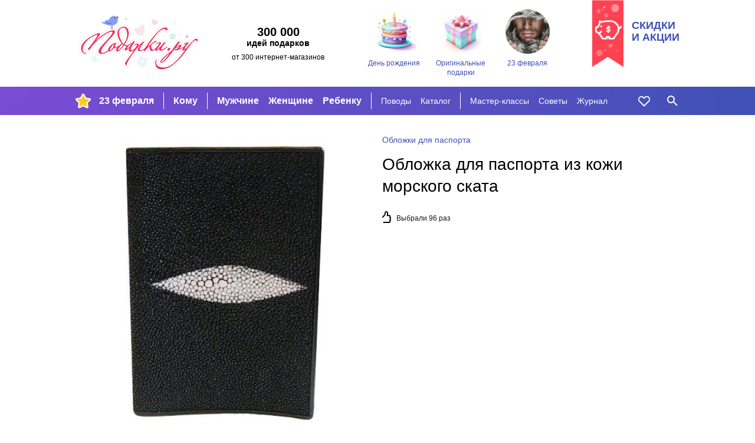

--- FILE ---
content_type: text/html; charset=utf-8
request_url: https://podarki.ru/kupit/Oblojka-dlya-pasporta-iz-koji-morskogo-skata-587480
body_size: 11148
content:
<!DOCTYPE html><html lang="ru" prefix="og: http://ogp.me/ns#"> <head><meta charset="utf-8"><meta http-equiv="x-ua-compatible" content="ie=edge"><meta name="viewport" content="width=device-width, initial-scale=1"><link rel="icon" href="/static/images/favicon-16.png" sizes="16x16" type="image/png"><link rel="Alternate" type="application/rss+xml" title="Статьи на Подарки.ру" href="http://podarki.ru/rss/articles.ashx"><meta name="description" content="Обложка для паспорта из кожи морского ската. Стоимость доставки заказа курьером в г. Москва и почтой по России. Интернет-магазины, где купить Обложка для паспорта из кожи морского ската."><meta name="keywords" content="Обложка, паспорта, кожи, морского, ската, подарок, цена, магазин, купить, доставка, заказ, price, gifts, shop, новогодний, новый год, день рождения"><meta name="robots" content="index, follow"><meta name="yandex-verification" content="20004b94ea5c5f07"><meta name="apple-mobile-web-app-capable" content="yes"><meta name="theme-color" content="#000"><meta name="msapplication-navbutton-color" content="#000"><meta name="apple-mobile-web-app-status-bar-style" content="#000"><meta property="fb:admins" content="1453752824"><meta property="fb:app_id" content="142434175781085"><link rel="yandex-tableau-widget" href="/static/manifest.json"><link rel="manifest" href="/manifest.json"><link rel="stylesheet" href="/static/dist/styles-main.css?rv=1.6.35-2022"><meta property="og:title" content="Обложка для паспорта из кожи морского ската"><meta property="og:type" content="product"><meta property="og:url" content="https://podarki.ru/kupit/Oblojka-dlya-pasporta-iz-koji-morskogo-skata-587480"><meta property="og:site_name" content="Подарки.ру"><meta property="og:description" content="Самый лучший strongподарокstrong это strongподарокstrong который есть только у Вас Например такая обложка для документов выполненная из натуральной кожи морского ската что гарантирует её уникальность"><meta property="og:image" content="http://content.podarki.ru/goods-images/a9e98d50-d8a3-4efa-827c-da8718c8fb9c.jpg"><link rel="canonical" href="https://podarki.ru/kupit/Oblojka-dlya-pasporta-iz-koji-morskogo-skata-587480"><title>Обложка для паспорта из кожи морского ската | купить в Подарки.ру</title><link rel="preconnect" href="https://www.google-analytics.com"><link rel="preconnect" href="https://mc.yandex.ru"><link rel="preconnect" href="http://www.googletagmanager.com"><link rel="preconnect" href="https://www.googletagmanager.com"><link rel="preconnect" href="https://fonts.gstatic.com" crossorigin><link as="font" rel="preload" type="font/woff2" crossorigin="anonymous" href="/static/fonts/roboto-v20-latin_cyrillic-regular.woff2"><link as="font" rel="preload" type="font/woff2" crossorigin="anonymous" href="/static/fonts/roboto-v20-latin_cyrillic-300.woff2"><link as="font" rel="preload" type="font/woff2" crossorigin="anonymous" href="/static/fonts/roboto-v20-latin_cyrillic-700.woff2"></head> <body> <header class="header"> <noscript><iframe src="//www.googletagmanager.com/ns.html?id=GTM-N6DZND" height="0" width="0" style="display:none;visibility:hidden"></iframe></noscript> <script>(function(w,d,s,l,i){w[l]=w[l]||[];w[l].push({'gtm.start':
new Date().getTime(),event:'gtm.js'});var f=d.getElementsByTagName(s)[0],
j=d.createElement(s),dl=l!='dataLayer'?'&l='+l:'';j.async=true;j.src=
'//www.googletagmanager.com/gtm.js?id='+i+dl;f.parentNode.insertBefore(j,f);
})(window,document,'script','dataLayer','GTM-N6DZND');</script> <div class="header-int w-wrapped"> <a class="main-logo" href="https://podarki.ru"> <img class="main-logo__img" src="/static/images/pdrk_logo_summer.png" alt="Навигатор в мире подарков — Подарки.ру"> </a> <div class="header-teaser"><div class="header-teaser__main">300 000</div> <div class="header-teaser__second">идей подарков</div> <div class="header-teaser__third">от 300 интернет-магазинов</div> </div> <div class="lugs lugs--header"> <a class="lug lug--header" href="/go/Подарки-на-день-рождения"> <div class="lug__picture lug__picture--header"> <img src="/static/images/placeholder.svg" data-src="/lug/picture/81648c3c-78a9-4de9-99b6-b5eb3066ead8.png" class="lug__img content lazyload img" alt="День рождения"> </div> <div class="lug__text lug__text--header">День рождения</div> </a> <a class="lug lug--header" href="/go/Оригинальные-подарки"> <div class="lug__picture lug__picture--header"> <img src="/static/images/placeholder.svg" data-src="/lug/picture/1932ff1a-021b-4e48-9add-915377626bd2.png" class="lug__img content lazyload img" alt="Оригинальные подарки"> </div> <div class="lug__text lug__text--header">Оригинальные подарки</div> </a> <a class="lug lug--header" href="/idei/Chto-podarit-na-23-fevralya-6083"> <div class="lug__picture lug__picture--header"> <img src="/static/images/placeholder.svg" data-src="/lug/picture/d988b791-d2f3-4448-be93-a942258c8b96.png" class="lug__img content lazyload img" alt="23 февраля"> </div> <div class="lug__text lug__text--header">23 февраля</div> </a> </div> <a class="header-eye-catcher" href="/go/Подарки-со-скидкой"> <div class="header-eye-catcher__text">Скидки<br>и акции</div> </a> </div> <nav class="navbar" data-test-id="navbar" data-fullwidth> <div class="navbar-widget navbar-widget--main w-wrapped" id="navbar-widget-main"> <div class="nav-button nav-button--hoverable nav-button--burger" id="button_burger" data-test-id="button-burger"> <div class="icon icon--burger"></div> </div> <a class="nav-logo" href="https://podarki.ru"> <img class="nav-logo__img" src="/static/images/logo-mob.svg" alt="Навигатор в мире подарков — Подарки.ру"> </a> <div class="menu-main"> <ul class="menu-main__group menu-main__group--lug" style="background-image: url(/menu_lug/picture/f57a5519-683e-4b62-b8ff-eb5369fa40c3.png);" data-test-id="menu-lugs"> <li class="menu-main__item" data-test-id="item"> <a href="https://podarki.ru/go/Подарки-на-23-Февраля" class="menu-main__link menu-main__link--active" target> 23 февраля </a> </li> </ul> <ul class="menu-main__group menu-main__group--major" data-test-id="menu-group-major"> <li class="menu-main__item" data-test-id="item"> <a href="/go/Что-подарить" class="menu-main__link menu-main__link--active" target="_self"> Кому </a> </li> </ul> <ul class="menu-main__group menu-main__group--major2" data-test-id="menu-group-major2"> <li class="menu-main__item" data-test-id="item"> <a href="/go/Подарки-мужчинам" class="menu-main__link menu-main__link--active" target="_self"> Мужчине </a> </li> <li class="menu-main__item" data-test-id="item"> <a href="/go/Подарки-женщинам" class="menu-main__link menu-main__link--active" target="_self"> Женщине </a> </li> <li class="menu-main__item" data-test-id="item"> <a href="/go/Подарки-для-детей" class="menu-main__link menu-main__link--active" target="_self"> Ребенку </a> </li> </ul> <ul class="menu-main__group menu-main__group--minor" data-test-id="menu-group-minor"> <li class="menu-main__item" data-test-id="item"> <a href="/go/Праздники" class="menu-main__link menu-main__link--active" target="_self"> Поводы </a> </li> <li class="menu-main__item" data-test-id="item"> <a href="/go/Каталог-подарков" class="menu-main__link menu-main__link--active" target="_self"> Каталог </a> </li> </ul> <ul class="menu-main__group menu-main__group--minor2" data-test-id="menu-group-minor2"> <li class="menu-main__item" data-test-id="item"> <a href="/go/Подарки-своими-руками" class="menu-main__link menu-main__link--active" target="_self"> Мастер-классы </a> </li> <li class="menu-main__item" data-test-id="item"> <a href="/go/Советы-статьи-и-рекомендации-что-подарить" class="menu-main__link menu-main__link--active" target="_self"> Советы </a> </li> <li class="menu-main__item" data-test-id="item"> <a href="https://podarki.ru/journal" class="menu-main__link menu-main__link--active" target="_blank" rel="noopener"> Журнал </a> </li> </ul> <ul class="menu-main__group menu-main__group--more" id="menu-more" data-test-id="menu-group-more"> <li class="menu-main__item" data-test-id="item"> <a href="javascript:" class="menu-main__link menu-main__link--active" data-test-id="button-show-more"> Ещё • • • </a> </li> </ul> </div> <div class="menu-second"> <ul class="menu-second__group menu-second__group--minor" data-test-id="menu-group-minor"> <li class="menu-second__item" data-test-id="item"> <a href="/go/Праздники" class="menu-second__link menu-second__link--active" target="_self"> Поводы </a> </li> <li class="menu-second__item" data-test-id="item"> <a href="/go/Каталог-подарков" class="menu-second__link menu-second__link--active" target="_self"> Каталог </a> </li> </ul> <ul class="menu-second__group menu-second__group--minor2" data-test-id="menu-group-minor2"> <li class="menu-second__item" data-test-id="item"> <a href="/go/Подарки-своими-руками" class="menu-second__link menu-second__link--active" target="_self"> Мастер-классы </a> </li> <li class="menu-second__item" data-test-id="item"> <a href="/go/Советы-статьи-и-рекомендации-что-подарить" class="menu-second__link menu-second__link--active" target="_self"> Советы </a> </li> <li class="menu-second__item" data-test-id="item"> <a href="https://podarki.ru/journal" class="menu-second__link menu-second__link--active" target="_blank" rel="noopener"> Журнал </a> </li> </ul> </div> <a href="/my/wishlist" rel="nofollow" class="nav-button nav-button--like nav-button--hoverable" data-test-id="button-like"> <div id="icon_like" class="icon icon--like"></div> </a> <div class="nav-button nav-button--hoverable nav-button--search-w" id="button_search" data-test-id="button-search"> <div class="icon icon--search-w"></div> </div> </div> <div class="navbar-widget navbar-widget--search w-wrapped" id="navbar-widget-search" data-test-id="search-widget"> <div class="search-container"> <div class="nav-button nav-button--search-b"> <div class="icon icon--search-b"></div> </div> <form class="search-form" onsubmit="return false;"> <input class="search-form__input" placeholder="Кому ищете подарок?" type="text" name="q" autofocus autocomplete="off" id="search_by_term" data-test-id="input" data-url="/internal-api/suggestor" data-destination="/searchresult?search="> </form> <div class="nav-button nav-button--close-b" id="button_close" data-test-id="button-close"> <div class="icon icon--close-b"></div> </div> </div> </div> </nav> <nav class="navbar-mobile" data-test-id="navbar-mobile"> <div class="navbar-mobile__close-holder"> <div class="nav-button nav-button--hoverable nav-button--close-w" id="button_main_close" data-test-id="button-burger-close"> <div class="icon icon--close-w"></div> </div> </div> <div class="menu-mobile"> <ul class="menu-mobile__group menu-mobile__group--major" data-test-id="menu-lugs"> <li class="menu-mobile__item" data-test-id="item"> <a href="https://podarki.ru/go/Подарки-на-23-Февраля" class="menu-mobile__link menu-mobile__link--active" target> 23 февраля </a> </li> </ul> <ul class="menu-mobile__group menu-mobile__group--major" data-test-id="menu-group-major"> <li class="menu-mobile__item" data-test-id="item"> <a href="/go/Что-подарить" class="menu-mobile__link menu-mobile__link--active" target="_self"> Кому </a> </li> </ul> <ul class="menu-mobile__group menu-mobile__group--major2" data-test-id="menu-group-major2"> <li class="menu-mobile__item" data-test-id="item"> <a href="/go/Подарки-мужчинам" class="menu-mobile__link menu-mobile__link--active" target="_self"> Мужчине </a> </li> <li class="menu-mobile__item" data-test-id="item"> <a href="/go/Подарки-женщинам" class="menu-mobile__link menu-mobile__link--active" target="_self"> Женщине </a> </li> <li class="menu-mobile__item" data-test-id="item"> <a href="/go/Подарки-для-детей" class="menu-mobile__link menu-mobile__link--active" target="_self"> Ребенку </a> </li> </ul> <ul class="menu-mobile__group menu-mobile__group--minor" data-test-id="menu-group-minor"> <li class="menu-mobile__item" data-test-id="item"> <a href="/go/Праздники" class="menu-mobile__link menu-mobile__link--active" target="_self"> Поводы </a> </li> <li class="menu-mobile__item" data-test-id="item"> <a href="/go/Каталог-подарков" class="menu-mobile__link menu-mobile__link--active" target="_self"> Каталог </a> </li> </ul> <ul class="menu-mobile__group menu-mobile__group--minor2" data-test-id="menu-group-minor2"> <li class="menu-mobile__item" data-test-id="item"> <a href="/go/Подарки-своими-руками" class="menu-mobile__link menu-mobile__link--active" target="_self"> Мастер-классы </a> </li> <li class="menu-mobile__item" data-test-id="item"> <a href="/go/Советы-статьи-и-рекомендации-что-подарить" class="menu-mobile__link menu-mobile__link--active" target="_self"> Советы </a> </li> <li class="menu-mobile__item" data-test-id="item"> <a href="https://podarki.ru/journal" class="menu-mobile__link menu-mobile__link--active" target="_blank" rel="noopener"> Журнал </a> </li> </ul> </div> <div class="lugs lugs--mob"> <a class="lug lug--mob" href="/go/Подарки-на-день-рождения"> <div class="lug__picture lug__picture--mob"> <img src="/static/images/placeholder.svg" data-src="/lug/picture/81648c3c-78a9-4de9-99b6-b5eb3066ead8.png" class="lug__img content lazyload img" alt="День рождения"> </div> <div class="lug__text lug__text--mob">День рождения</div> </a> <a class="lug lug--mob" href="/go/Оригинальные-подарки"> <div class="lug__picture lug__picture--mob"> <img src="/static/images/placeholder.svg" data-src="/lug/picture/1932ff1a-021b-4e48-9add-915377626bd2.png" class="lug__img content lazyload img" alt="Оригинальные подарки"> </div> <div class="lug__text lug__text--mob">Оригинальные подарки</div> </a> <a class="lug lug--mob" href="/idei/Chto-podarit-na-23-fevralya-6083"> <div class="lug__picture lug__picture--mob"> <img src="/static/images/placeholder.svg" data-src="/lug/picture/d988b791-d2f3-4448-be93-a942258c8b96.png" class="lug__img content lazyload img" alt="23 февраля"> </div> <div class="lug__text lug__text--mob">23 февраля</div> </a> </div> </nav> <div class="nav-bg-mob"></div> </header> <main class="main"> <div class="good w-wrapped"> <div class="good-main" data-test-id="good-details"> <div class="good-main__details good-main__details--info good-main__details--info-first hide-on-desktop"> <ul class="breadcrumbs good-main__group-leader hide-on-desktop" data-test-id="group-leader"> <li> <a class="breadcrumbs__link" href="/idei/oblojki-dlya-pasporta-1545" onclick="raise.fromGoodToGroup();"> <span>Обложки для паспорта</span> </a> </li> </ul> <h1 class="good-main__name text-content__title" data-test-id="name">Обложка для паспорта из кожи морского ската</h1> </div> <div class="good-main__details good-main__details--info"> <ul itemscope itemtype="http://schema.org/BreadcrumbList" style="display:none;"> <li itemprop="itemListElement" itemscope itemtype="http://schema.org/ListItem"> <a href="/idei/oblojki-dlya-pasporta-1545" itemprop="item"> <span itemprop="name">Обложки для паспорта</span> </a> <meta itemprop="position" content="0"> </li> </ul> <ul class="breadcrumbs good-main__group-leader hide-on-mob-and-pads" data-test-id="group-leader"> <li> <a class="breadcrumbs__link" href="/idei/oblojki-dlya-pasporta-1545" onclick="raise.fromGoodToGroup();"> <span>Обложки для паспорта</span> </a> </li> </ul> <h1 class="good-main__name hide-on-mob-and-pads text-content__title" data-test-id="name">Обложка для паспорта из кожи морского ската</h1> <div class="good-main__count-choosen" data-test-id="choosen-count"> Выбрали 96 раз </div> </div> <div class="good-main__details good-main__details--picture" data-test-id="image"> <img src="/static/images/placeholder.svg" data-src="//content.podarki.ru/goods-images/1de72d8e-85fb-43c6-b43c-b1c3aa30c490.jpg" class="good-main__img lazyload img" alt="Обложка для паспорта из кожи морского ската"> </div> </div> <div class="good-add"> <h2 class="good-add__title">Описание подарка</h2> <div class="good-add__content"> <div class="good-add__text" data-test-id="description"> Самый лучший <strong>подарок</strong> — это <strong>подарок</strong>, который есть только у Вас! Например, такая обложка для документов, выполненная из натуральной кожи морского ската, что гарантирует её уникальность. </div> </div> </div> <div class="good-add"> <h2 class="good-add__title">Назначение подарка</h2> <div class="good-add__content"> <div class="good-add__structured-text"> <strong class="strong"> Кому дарить: </strong> спортсмену </div> </div> </div> <div class="good-add" data-test-id="sellers-list"> <h2 class="good-add__title"> Где купить </h2> <div class="good-add__content good-add__content--sellers" data-metric-loaded="good-without-sellers"> <div class="good-add__nosellers-warning" data-test-id="no-sellers"> Сейчас этого подарка нет в наличии ни в одном из представленных на Подарки.ру магазинов. </div> <div class="good-add__nosellers-text"> Посмотрите <a class="good-add__nosellers-link" href="#similar_goods"> похожие</a> подарки ниже или воспользуйтесь поиском. </div> </div> </div> <noindex> <div class="good-add"> <div class="good-disclaimer"> <span class="good-disclaimer__text">Изображение <a class="good-disclaimer__link" href="https://about.podarki.ru/pravoobladatelyam" target="_blank" rel="noreferrer">предоставлено продавцом</a> данного товара.</span> <span class="good-disclaimer__text">Нажмите кнопку «Подробнее» для перехода на сайт продавца или напишите нам через <a class="good-disclaimer__link" href="https://about.podarki.ru/zapros-informacii-o-prodavce-tovara" target="_blank" rel="noreferrer">форму обратной связи</a>, чтобы узнать, кто продает этот подарок. Информация о товаре носит справочный характер. Для уточнения технических характеристик, условий доставки и других вопросов о товаре обращайтесь к продавцу.</span> </div> </div> </noindex> </div> <div class="goods-blocks-container filled-block"> <div class="goods-block w-wrapped" id="similar_goods" data-test-id="similar-goods"> <div class="block-title"> <h2 class="block-title__content"> <span class="block-title__text block-title--filled">88 похожих подарков | Обложки для паспорта</span> </h2> </div> <div class="goods-block__content" data-test-id="similar-goods"> <div class="goods-block__item good-card" data-good-id="fd44120a-c24c-49cb-9e9e-a8b9965cf0df" data-test-id="good-card"> <a class="good-card__link-product" href="/kupit/Imennaya-oblojka-dlya-pasporta-Glava-cemi-6233957" target="_self" rel="nofollow" data-test-id="link-to-good"> <div class="good-card__like icon icon--shadowed icon--like" data-number="6233957"> </div> <div class="good-card__picture" data-test-id="image-holder"> <img src="/static/images/placeholder.svg" data-src="//content.podarki.ru/goods-images/2be481a5-430f-4d94-8c16-5fe8e9f613fe.jpg" class="good-card__img content lazyload img" alt="Именная обложка для паспорта Глава cемьи"> </div> <div class="good-card__texts"> <div class="good-card__name" data-test-id="name">Имен­ная об­лож­ка для пас­пор­та «Гла­ва cемьи»</div> <div class="good-card__price" data-test-id="price"> 990 руб </div> </div> </a> </div> <div class="goods-block__item good-card" data-good-id="bca05ef5-9666-4b31-9500-3564c604240a" data-test-id="good-card"> <a class="good-card__link-product" href="/kupit/Imennaya-oblojka-dlya-pasporta-RUSSO-TURISTO-6037742" target="_self" rel="nofollow" data-test-id="link-to-good"> <div class="good-card__like icon icon--shadowed icon--like" data-number="6037742"> </div> <div class="good-card__picture" data-test-id="image-holder"> <img src="/static/images/placeholder.svg" data-src="//content.podarki.ru/goods-images/692b5cb2-2bf8-4b8a-bb51-b0cf8e2c59e1.jpg" class="good-card__img content lazyload img" alt="Именная обложка для паспорта RUSSO TURISTO"> </div> <div class="good-card__texts"> <div class="good-card__name" data-test-id="name">Имен­ная об­лож­ка для пас­пор­та RUSSO TURISTO</div> <div class="good-card__price" data-test-id="price"> 990 руб </div> </div> </a> </div> <div class="goods-block__item good-card" data-good-id="872ccc8e-d772-47c3-a834-c2cc5e096e16" data-test-id="good-card"> <a class="good-card__link-product" href="/kupit/Imennaya-oblojka-dlya-pasporta-Idealniy-mujchina-6037748" target="_self" rel="nofollow" data-test-id="link-to-good"> <div class="good-card__like icon icon--shadowed icon--like" data-number="6037748"> </div> <div class="good-card__picture" data-test-id="image-holder"> <img src="/static/images/placeholder.svg" data-src="//content.podarki.ru/goods-images/b34d066c-4263-4417-96ec-9b74637b14cd.jpg" class="good-card__img content lazyload img" alt="Именная обложка для паспорта Идеальный мужчина"> </div> <div class="good-card__texts"> <div class="good-card__name" data-test-id="name">Имен­ная об­лож­ка для пас­пор­та «Иде­аль­ный муж­чи­на»</div> <div class="good-card__price" data-test-id="price"> 990 руб </div> </div> </a> </div> <div class="goods-block__item good-card" data-good-id="7d204c39-27f5-4840-9ae0-c655f5c30101" data-test-id="good-card"> <a class="good-card__link-product" href="/kupit/Imennaya-oblojka-dlya-pasporta-Bogat-krasiv-6037746" target="_self" rel="nofollow" data-test-id="link-to-good"> <div class="good-card__like icon icon--shadowed icon--like" data-number="6037746"> </div> <div class="good-card__picture" data-test-id="image-holder"> <img src="/static/images/placeholder.svg" data-src="//content.podarki.ru/goods-images/1d769a84-aa76-4f84-8513-08b73f42b18e.jpg" class="good-card__img content lazyload img" alt="Именная обложка для паспорта Богат, красив"> </div> <div class="good-card__texts"> <div class="good-card__name" data-test-id="name">Имен­ная об­лож­ка для пас­пор­та «Богат, кра­сив»</div> <div class="good-card__price" data-test-id="price"> 990 руб </div> </div> </a> </div> <div class="goods-block__item good-card" data-good-id="ae4e8f39-223b-403d-bbbb-eb813719fcd0" data-test-id="good-card"> <a class="good-card__link-product" href="/kupit/Imennaya-oblojka-dlya-pasporta-Vsegda-gotov-6037740" target="_self" rel="nofollow" data-test-id="link-to-good"> <div class="good-card__like icon icon--shadowed icon--like" data-number="6037740"> </div> <div class="good-card__picture" data-test-id="image-holder"> <img src="/static/images/placeholder.svg" data-src="//content.podarki.ru/goods-images/42522f19-e913-41c8-b833-85eb12342276.jpg" class="good-card__img content lazyload img" alt="Именная обложка для паспорта Всегда готов"> </div> <div class="good-card__texts"> <div class="good-card__name" data-test-id="name">Имен­ная об­лож­ка для пас­пор­та «Всег­да го­тов»</div> <div class="good-card__price" data-test-id="price"> 990 руб </div> </div> </a> </div> <div class="goods-block__item good-card" data-good-id="72646621-e0ad-4f8f-8bb2-dd3c1ef6784a" data-test-id="good-card"> <a class="good-card__link-product" href="/kupit/Oblojka-dlya-pasporta-Ne-vlezay-6037750" target="_self" rel="nofollow" data-test-id="link-to-good"> <div class="good-card__like icon icon--shadowed icon--like" data-number="6037750"> </div> <div class="good-card__picture" data-test-id="image-holder"> <img src="/static/images/placeholder.svg" data-src="//content.podarki.ru/goods-images/b68b60d3-be35-4f9e-a2f6-b22938999ea8.jpg" class="good-card__img content lazyload img" alt="Обложка для паспорта Не влезай"> </div> <div class="good-card__texts"> <div class="good-card__name" data-test-id="name">Облож­ка для пас­пор­та «Не вле­зай»</div> <div class="good-card__price" data-test-id="price"> 990 руб </div> </div> </a> </div> <div class="goods-block__item good-card" data-good-id="13bbdc3d-8c3c-42d5-889b-801f57926782" data-test-id="good-card"> <a class="good-card__link-product" href="/kupit/Oblojka-dlya-pasporta-Sterva-6037745" target="_self" rel="nofollow" data-test-id="link-to-good"> <div class="good-card__like icon icon--shadowed icon--like" data-number="6037745"> </div> <div class="good-card__picture" data-test-id="image-holder"> <img src="/static/images/placeholder.svg" data-src="//content.podarki.ru/goods-images/a32938ef-a564-4d69-bd69-e68f887e812a.jpg" class="good-card__img content lazyload img" alt="Обложка для паспорта Стерва"> </div> <div class="good-card__texts"> <div class="good-card__name" data-test-id="name">Облож­ка для пас­пор­та «Стер­ва»</div> <div class="good-card__price" data-test-id="price"> 990 руб </div> </div> </a> </div> <div class="goods-block__item good-card" data-good-id="6a0edcec-9f33-413c-8c36-63a99907a695" data-test-id="good-card"> <a class="good-card__link-product" href="/kupit/Oblojka-dlya-pasporta-A-ya-boginya-6037743" target="_self" rel="nofollow" data-test-id="link-to-good"> <div class="good-card__like icon icon--shadowed icon--like" data-number="6037743"> </div> <div class="good-card__picture" data-test-id="image-holder"> <img src="/static/images/placeholder.svg" data-src="//content.podarki.ru/goods-images/eb9da9f9-badd-4578-8424-bd1645875f95.jpg" class="good-card__img content lazyload img" alt="Обложка для паспорта А я богиня"> </div> <div class="good-card__texts"> <div class="good-card__name" data-test-id="name">Облож­ка для пас­пор­та «А я бо­ги­ня»</div> <div class="good-card__price" data-test-id="price"> 990 руб </div> </div> </a> </div> <div class="goods-block__item good-card" data-good-id="be1ec045-d5e5-45fe-ba22-37a8ede78aab" data-test-id="good-card"> <a class="good-card__link-product" href="/kupit/Imennaya-oblojka-dlya-pasporta-Tsar-6037749" target="_self" rel="nofollow" data-test-id="link-to-good"> <div class="good-card__like icon icon--shadowed icon--like" data-number="6037749"> </div> <div class="good-card__picture" data-test-id="image-holder"> <img src="/static/images/placeholder.svg" data-src="//content.podarki.ru/goods-images/5c0aac16-96b3-4d3f-b684-ff3bf78c638b.jpg" class="good-card__img content lazyload img" alt="Именная обложка для паспорта Царь"> </div> <div class="good-card__texts"> <div class="good-card__name" data-test-id="name">Имен­ная об­лож­ка для пас­пор­та «Царь»</div> <div class="good-card__price" data-test-id="price"> 990 руб </div> </div> </a> </div> <div class="goods-block__item good-card" data-good-id="b819c29d-3fd2-4f2c-aad6-1c4036de5362" data-test-id="good-card"> <a class="good-card__link-product" href="/kupit/Imennaya-oblojka-dlya-pasporta-From-Russia-6037747" target="_self" rel="nofollow" data-test-id="link-to-good"> <div class="good-card__like icon icon--shadowed icon--like" data-number="6037747"> </div> <div class="good-card__picture" data-test-id="image-holder"> <img src="/static/images/placeholder.svg" data-src="//content.podarki.ru/goods-images/4ff94ec6-9346-46be-b104-6deff759ff71.jpg" class="good-card__img content lazyload img" alt="Именная обложка для паспорта From Russia"> </div> <div class="good-card__texts"> <div class="good-card__name" data-test-id="name">Имен­ная об­лож­ка для пас­пор­та From Rus­sia</div> <div class="good-card__price" data-test-id="price"> 990 руб </div> </div> </a> </div> <div class="goods-block__item good-card" data-good-id="e5809576-4e1b-4e7d-82f3-40704e3be0c5" data-test-id="good-card"> <a class="good-card__link-product" href="/kupit/Oblojka-dlya-avtodokumentov-s-pasportom-s-vashim-dizaynom-6699320" target="_self" rel="nofollow" data-test-id="link-to-good"> <div class="good-card__like icon icon--shadowed icon--like" data-number="6699320"> </div> <div class="good-card__picture" data-test-id="image-holder"> <img src="/static/images/placeholder.svg" data-src="//content.podarki.ru/goods-images/fa1da134-9d02-4913-ac0c-4e345ee21c37.jpg" class="good-card__img content lazyload img" alt="Обложка для автодокументов с паспортом с вашим дизайном"> </div> <div class="good-card__texts"> <div class="good-card__name" data-test-id="name">Облож­ка для ав­то­до­ку­мен­тов с пас­пор­том с ва­шим ди­зай­ном</div> <div class="good-card__price" data-test-id="price"> 1390 руб </div> </div> </a> </div> <div class="goods-block__item good-card" data-good-id="76b79486-ca94-47bc-93e4-c25dec32110c" data-test-id="good-card"> <a class="good-card__link-product" href="/kupit/Oblojka-dlya-pasporta-Serdtse-iz-slov-BABUShKE-6085131" target="_self" rel="nofollow" data-test-id="link-to-good"> <div class="good-card__like icon icon--shadowed icon--like" data-number="6085131"> </div> <div class="good-card__picture" data-test-id="image-holder"> <img src="/static/images/placeholder.svg" data-src="//content.podarki.ru/goods-images/5baf5c3d-a7c3-4134-9359-efb18f8c67b6.jpg" class="good-card__img content lazyload img" alt="Обложка для паспорта «Сердце из слов БАБУШКЕ»"> </div> <div class="good-card__texts"> <div class="good-card__name" data-test-id="name">Облож­ка для пас­пор­та «Сер­дце из слов БАБУШКЕ»</div> <div class="good-card__price" data-test-id="price"> 990 руб </div> </div> </a> </div> <div class="goods-block__item good-card" data-good-id="3de9a4cd-c415-4be9-93c7-0a55a84ec1f8" data-test-id="good-card"> <a class="good-card__link-product" href="/kupit/Oblojka-dlya-pasporta-Serdtse-iz-slov-PAPE-chernaya-6088123" target="_self" rel="nofollow" data-test-id="link-to-good"> <div class="good-card__like icon icon--shadowed icon--like" data-number="6088123"> </div> <div class="good-card__picture" data-test-id="image-holder"> <img src="/static/images/placeholder.svg" data-src="//content.podarki.ru/goods-images/2f29829e-0806-40b4-8b32-7b2ead6de22c.jpg" class="good-card__img content lazyload img" alt="Обложка для паспорта «Сердце из слов ПАПЕ» черная"> </div> <div class="good-card__texts"> <div class="good-card__name" data-test-id="name">Облож­ка для пас­пор­та «Сер­дце из слов ПАПЕ» чер­ная</div> <div class="good-card__price" data-test-id="price"> 990 руб </div> </div> </a> </div> <div class="goods-block__item good-card" data-good-id="82e45f79-89ff-429a-a38b-b814b09f4691" data-test-id="good-card"> <a class="good-card__link-product" href="/kupit/Oblojka-dlya-pasporta-Alaska-sinyaya-6693059" target="_self" rel="nofollow" data-test-id="link-to-good"> <div class="good-card__like icon icon--shadowed icon--like" data-number="6693059"> </div> <div class="good-card__picture" data-test-id="image-holder"> <img src="/static/images/placeholder.svg" data-src="//content.podarki.ru/goods-images/6d4855c2-740d-41b5-af0b-627e99a39b63.jpg" class="good-card__img content lazyload img" alt="Обложка для паспорта Alaska, синяя"> </div> <div class="good-card__texts"> <div class="good-card__name" data-test-id="name">Облож­ка для пас­пор­та Alas­ka, си­няя</div> <div class="good-card__price" data-test-id="price"> 1440 руб </div> </div> </a> </div> <div class="goods-block__item good-card" data-good-id="6a580fd7-4f6c-4242-b487-b9aa39384b4f" data-test-id="good-card"> <a class="good-card__link-product" href="/kupit/Oblojka-na-pasport-iz-koji-krokodila-6498138" target="_self" rel="nofollow" data-test-id="link-to-good"> <div class="good-card__like icon icon--shadowed icon--like" data-number="6498138"> </div> <div class="good-card__picture" data-test-id="image-holder"> <img src="/static/images/placeholder.svg" data-src="//content.podarki.ru/goods-images/55bc06e1-bfe6-4200-9055-82e23f1dee80.jpg" class="good-card__img content lazyload img" alt="Обложка на паспорт из кожи крокодила"> </div> <div class="good-card__texts"> <div class="good-card__name" data-test-id="name">Облож­ка на пас­порт из ко­жи кро­ко­ди­ла</div> <div class="good-card__price" data-test-id="price"> 11 400 руб </div> </div> </a> </div> <div class="goods-block__item good-card" data-good-id="1e383a3a-33a0-4bf2-abe8-89c5619c92d5" data-test-id="good-card"> <a class="good-card__link-product" href="/kupit/Oblojka-na-pasport-iz-koji-krokodila-6505257" target="_self" rel="nofollow" data-test-id="link-to-good"> <div class="good-card__like icon icon--shadowed icon--like" data-number="6505257"> </div> <div class="good-card__picture" data-test-id="image-holder"> <img src="/static/images/placeholder.svg" data-src="//content.podarki.ru/goods-images/489b2ace-c930-4aff-9149-a16ec1b31508.jpg" class="good-card__img content lazyload img" alt="Обложка на паспорт из кожи крокодила"> </div> <div class="good-card__texts"> <div class="good-card__name" data-test-id="name">Облож­ка на пас­порт из ко­жи кро­ко­ди­ла</div> <div class="good-card__price" data-test-id="price"> 9000 руб </div> </div> </a> </div> <div class="goods-block__item good-card" data-good-id="420334ef-e2c0-4864-9c29-4c927b0210f7" data-test-id="good-card"> <a class="good-card__link-product" href="/kupit/Oblojka-dlya-pasporta-813914" target="_self" rel="nofollow" data-test-id="link-to-good"> <div class="good-card__like icon icon--shadowed icon--like" data-number="813914"> </div> <div class="good-card__picture" data-test-id="image-holder"> <img src="/static/images/placeholder.svg" data-src="//content.podarki.ru/goods-images/fbf1b2de-7d0d-4569-b596-0e577a36898a.jpg" class="good-card__img content lazyload img" alt="Обложка для паспорта"> </div> <div class="good-card__texts"> <div class="good-card__name" data-test-id="name">Облож­ка для пас­пор­та</div> <div class="good-card__price" data-test-id="price"> 8880 руб </div> </div> </a> </div> <div class="goods-block__item good-card" data-good-id="21179be6-4011-47e4-a3c7-304863b6bfaa" data-test-id="good-card"> <a class="good-card__link-product" href="/kupit/Oblojka-dlya-pasporta-iz-koji-krokodila-6495762" target="_self" rel="nofollow" data-test-id="link-to-good"> <div class="good-card__like icon icon--shadowed icon--like" data-number="6495762"> </div> <div class="good-card__picture" data-test-id="image-holder"> <img src="/static/images/placeholder.svg" data-src="//content.podarki.ru/goods-images/905bbb59-fd02-4824-ac08-b0c183bc4bf4.jpg" class="good-card__img content lazyload img" alt="Обложка для паспорта из кожи крокодила"> </div> <div class="good-card__texts"> <div class="good-card__name" data-test-id="name">Облож­ка для пас­пор­та из ко­жи кро­ко­ди­ла</div> <div class="good-card__price" data-test-id="price"> 9600 руб </div> </div> </a> </div> <div class="goods-block__item good-card" data-good-id="c9201d91-56a0-44cd-9ce6-e0e3bc4bd975" data-test-id="good-card"> <a class="good-card__link-product" href="/kupit/Oblojka-dlya-pasporta-Dorset-seraya-6693065" target="_self" rel="nofollow" data-test-id="link-to-good"> <div class="good-card__like icon icon--shadowed icon--like" data-number="6693065"> </div> <div class="good-card__picture" data-test-id="image-holder"> <img src="/static/images/placeholder.svg" data-src="//content.podarki.ru/goods-images/4de96db0-69f9-46df-a08e-85686d6b8147.jpg" class="good-card__img content lazyload img" alt="Обложка для паспорта Dorset, серая"> </div> <div class="good-card__texts"> <div class="good-card__name" data-test-id="name">Облож­ка для пас­пор­та Dor­set, се­рая</div> <div class="good-card__price" data-test-id="price"> 390 руб </div> </div> </a> </div> <div class="goods-block__item good-card" data-good-id="489aef35-8ec0-491b-842a-0716036d9a6a" data-test-id="good-card"> <a class="good-card__link-product" href="/kupit/Oblojka-pod-pasport-iz-koji-krokodila-6495760" target="_self" rel="nofollow" data-test-id="link-to-good"> <div class="good-card__like icon icon--shadowed icon--like" data-number="6495760"> </div> <div class="good-card__picture" data-test-id="image-holder"> <img src="/static/images/placeholder.svg" data-src="//content.podarki.ru/goods-images/3b0727d7-4449-46e6-8af2-ad65bfd7b464.jpg" class="good-card__img content lazyload img" alt="Обложка под паспорт из кожи крокодила"> </div> <div class="good-card__texts"> <div class="good-card__name" data-test-id="name">Облож­ка под пас­порт из ко­жи кро­ко­ди­ла</div> <div class="good-card__price" data-test-id="price"> 9600 руб </div> </div> </a> </div> <div class="goods-block__item good-card" data-good-id="10f17355-d11d-4744-81bc-f69498b483cf" data-test-id="good-card"> <a class="good-card__link-product" href="/kupit/Oblojka-dlya-pasporta-Hishchnik-6592540" target="_self" rel="nofollow" data-test-id="link-to-good"> <div class="good-card__like icon icon--shadowed icon--like" data-number="6592540"> </div> <div class="good-card__picture" data-test-id="image-holder"> <img src="/static/images/placeholder.svg" data-src="//content.podarki.ru/goods-images/a235f360-4b8e-45ea-bd1f-b4c85c6440a6.jpg" class="good-card__img content lazyload img" alt="Обложка для паспорта Хищник"> </div> <div class="good-card__texts"> <div class="good-card__name" data-test-id="name">Облож­ка для пас­пор­та «Хищ­ник»</div> <div class="good-card__price" data-test-id="price"> 690 руб </div> </div> </a> </div> <div class="goods-block__item good-card" data-good-id="cf6bb301-43f5-443c-b17a-5049e83b3b8a" data-test-id="good-card"> <a class="good-card__link-product" href="/kupit/Oblojka-iz-tolstoy-krokodilovoy-koji-6373860" target="_self" rel="nofollow" data-test-id="link-to-good"> <div class="good-card__like icon icon--shadowed icon--like" data-number="6373860"> </div> <div class="good-card__picture" data-test-id="image-holder"> <img src="/static/images/placeholder.svg" data-src="//content.podarki.ru/goods-images/136eb2f4-a2ca-4e6e-918b-26f64987bf1f.jpg" class="good-card__img content lazyload img" alt="Обложка из толстой крокодиловой кожи"> </div> <div class="good-card__texts"> <div class="good-card__name" data-test-id="name">Облож­ка из тол­стой кро­ко­ди­ло­вой ко­жи</div> <div class="good-card__price" data-test-id="price"> 13 440 руб </div> </div> </a> </div> <div class="goods-block__item good-card" data-good-id="7bf04502-eec7-45a1-8596-8f2fbd7a8ecd" data-test-id="good-card"> <a class="good-card__link-product" href="/kupit/Oblojka-dlya-pasporta-iz-koji-skata-1736348" target="_self" rel="nofollow" data-test-id="link-to-good"> <div class="good-card__like icon icon--shadowed icon--like" data-number="1736348"> </div> <div class="good-card__picture" data-test-id="image-holder"> <img src="/static/images/placeholder.svg" data-src="//content.podarki.ru/goods-images/88b789bd-e6ba-4bac-9e62-513325e269d2.jpg" class="good-card__img content lazyload img" alt="Обложка для паспорта из кожи ската"> </div> <div class="good-card__texts"> <div class="good-card__name" data-test-id="name">Облож­ка для пас­пор­та из ко­жи ска­та</div> <div class="good-card__price" data-test-id="price"> 7780 руб </div> </div> </a> </div> <div class="goods-block__item good-card" data-good-id="b2bd9bc4-6ecb-4e60-a338-4adad08ee6a7" data-test-id="good-card"> <a class="good-card__link-product" href="/kupit/Oblojka-dlya-pasporta-dvoynaya-iz-skata-842252" target="_self" rel="nofollow" data-test-id="link-to-good"> <div class="good-card__like icon icon--shadowed icon--like" data-number="842252"> </div> <div class="good-card__picture" data-test-id="image-holder"> <img src="/static/images/placeholder.svg" data-src="//content.podarki.ru/goods-images/d8e533c6-da19-4d94-8064-eb040b046359.jpg" class="good-card__img content lazyload img" alt="Обложка для паспорта двойная, из ската"> </div> <div class="good-card__texts"> <div class="good-card__name" data-test-id="name">Облож­ка для пас­пор­та двой­ная, из ска­та</div> <div class="good-card__price" data-test-id="price"> 6990 руб </div> </div> </a> </div> <div class="goods-block__item good-card" data-good-id="ebb8fc47-7b44-4d37-ba6b-1cc5ced26c8e" data-test-id="good-card"> <a class="good-card__link-product" href="/kupit/Imennaya-oblojka-dlya-pasporta-Red-Pasport-Korolevy-naturalnaya-koja-6705193" target="_self" rel="nofollow" data-test-id="link-to-good"> <div class="good-card__like icon icon--shadowed icon--like" data-number="6705193"> </div> <div class="good-card__picture" data-test-id="image-holder"> <img src="/static/images/placeholder.svg" data-src="//content.podarki.ru/goods-images/e70cb101-0f9d-46ff-b942-070bbf5da9ca.jpg" class="good-card__img content lazyload img" alt="Именная обложка для паспорта Red Паспорт Королевы натуральная кожа"> </div> <div class="good-card__texts"> <div class="good-card__name" data-test-id="name">Имен­ная об­лож­ка для пас­пор­та Red «Пас­порт Коро­ле­вы» на­ту­раль­ная ко­жа</div> <div class="good-card__price" data-test-id="price"> 990 руб </div> </div> </a> </div> <div class="goods-block__item good-card" data-good-id="57adb055-45c7-4161-9be2-6d37bab33053" data-test-id="good-card"> <a class="good-card__link-product" href="/kupit/Imennaya-oblojka-dlya-avtodokumentov-s-pasportom-6699321" target="_self" rel="nofollow" data-test-id="link-to-good"> <div class="good-card__like icon icon--shadowed icon--like" data-number="6699321"> </div> <div class="good-card__picture" data-test-id="image-holder"> <img src="/static/images/placeholder.svg" data-src="//content.podarki.ru/goods-images/6e93de63-f3d4-42bf-9902-2031128a8f98.jpg" class="good-card__img content lazyload img" alt="Именная обложка для автодокументов с паспортом"> </div> <div class="good-card__texts"> <div class="good-card__name" data-test-id="name">Имен­ная об­лож­ка для ав­то­до­ку­мен­тов с пас­пор­том</div> <div class="good-card__price" data-test-id="price"> 1390 руб </div> </div> </a> </div> <div class="goods-block__item good-card" data-good-id="71f60306-991f-479d-b6a6-0d116672e417" data-test-id="good-card"> <a class="good-card__link-product" href="/kupit/Imennaya-oblojka-dlya-pasporta-Pasport-korolevy-6699319" target="_self" rel="nofollow" data-test-id="link-to-good"> <div class="good-card__like icon icon--shadowed icon--like" data-number="6699319"> </div> <div class="good-card__picture" data-test-id="image-holder"> <img src="/static/images/placeholder.svg" data-src="//content.podarki.ru/goods-images/ceb78511-bc49-4c42-ad91-efc2672342ad.jpg" class="good-card__img content lazyload img" alt="Именная обложка для паспорта Паспорт королевы"> </div> <div class="good-card__texts"> <div class="good-card__name" data-test-id="name">Имен­ная об­лож­ка для пас­пор­та «Пас­порт ко­ро­ле­вы»</div> <div class="good-card__price" data-test-id="price"> 690 руб </div> </div> </a> </div> <div class="goods-block__item good-card" data-good-id="a4a5ded6-94bd-4945-8a1e-4876ac852c54" data-test-id="good-card"> <a class="good-card__link-product" href="/kupit/Oblojka-dlya-pasporta-Ty-samiy-chernaya-6098916" target="_self" rel="nofollow" data-test-id="link-to-good"> <div class="good-card__like icon icon--shadowed icon--like" data-number="6098916"> </div> <div class="good-card__picture" data-test-id="image-holder"> <img src="/static/images/placeholder.svg" data-src="//content.podarki.ru/goods-images/437140ea-fcef-40c8-9834-12ac7accb0ca.jpg" class="good-card__img content lazyload img" alt="Обложка для паспорта «Ты самый» черная"> </div> <div class="good-card__texts"> <div class="good-card__name" data-test-id="name">Облож­ка для пас­пор­та «Ты са­мый» чер­ная</div> <div class="good-card__price" data-test-id="price"> 990 руб </div> </div> </a> </div> <div class="goods-block__item good-card" data-good-id="82143d7e-7ba3-47c8-9788-6cecb0dca4a6" data-test-id="good-card"> <a class="good-card__link-product" href="/kupit/Oblojka-dlya-pasporta-iz-koji-skata-1952635" target="_self" rel="nofollow" data-test-id="link-to-good"> <div class="good-card__like icon icon--shadowed icon--like" data-number="1952635"> </div> <div class="good-card__picture" data-test-id="image-holder"> <img src="/static/images/placeholder.svg" data-src="//content.podarki.ru/goods-images/bf200c3b-617d-4c50-ba8e-6cec285a1ea6.jpg" class="good-card__img content lazyload img" alt="Обложка для паспорта из кожи ската"> </div> <div class="good-card__texts"> <div class="good-card__name" data-test-id="name">Облож­ка для пас­пор­та из ко­жи ска­та</div> <div class="good-card__price" data-test-id="price"> 7440 руб </div> </div> </a> </div> <div class="goods-block__item good-card" data-good-id="c6140d21-95e8-4cc3-a177-883d497150de" data-test-id="good-card"> <a class="good-card__link-product" href="/kupit/Oblojka-na-pasport-iz-skata-s-karmashkami-5085502" target="_self" rel="nofollow" data-test-id="link-to-good"> <div class="good-card__like icon icon--shadowed icon--like" data-number="5085502"> </div> <div class="good-card__picture" data-test-id="image-holder"> <img src="/static/images/placeholder.svg" data-src="//content.podarki.ru/goods-images/8ead902b-0fa8-4d0c-8529-bf8aa89af350.jpg" class="good-card__img content lazyload img" alt="Обложка на паспорт из ската с кармашками"> </div> <div class="good-card__texts"> <div class="good-card__name" data-test-id="name">Облож­ка на пас­порт из ска­та с кар­маш­ка­ми</div> <div class="good-card__price" data-test-id="price"> 6990 руб </div> </div> </a> </div> <div class="goods-block__item good-card" data-good-id="e430f343-5c5f-4009-ad80-7db73390e7b7" data-test-id="good-card"> <a class="good-card__link-product" href="/kupit/Oblojka-dlya-pasporta-Devon-seraya-6693068" target="_self" rel="nofollow" data-test-id="link-to-good"> <div class="good-card__like icon icon--shadowed icon--like" data-number="6693068"> </div> <div class="good-card__picture" data-test-id="image-holder"> <img src="/static/images/placeholder.svg" data-src="//content.podarki.ru/goods-images/c6335006-af1d-4e01-9c35-3b3bfe4e07cb.jpg" class="good-card__img content lazyload img" alt="Обложка для паспорта Devon, серая"> </div> <div class="good-card__texts"> <div class="good-card__name" data-test-id="name">Облож­ка для пас­пор­та Devon, се­рая</div> <div class="good-card__price" data-test-id="price"> 490 руб </div> </div> </a> </div> <div class="goods-block__item good-card" data-good-id="77eb5f18-07cf-407f-acb9-f98ce9966a64" data-test-id="good-card"> <a class="good-card__link-product" href="/kupit/Oblojka-na-pasport-iz-zelenogo-krokodila-6420629" target="_self" rel="nofollow" data-test-id="link-to-good"> <div class="good-card__like icon icon--shadowed icon--like" data-number="6420629"> </div> <div class="good-card__picture" data-test-id="image-holder"> <img src="/static/images/placeholder.svg" data-src="//content.podarki.ru/goods-images/4062ff39-66f3-4fbb-9f65-9eaf8a36183c.jpg" class="good-card__img content lazyload img" alt="Обложка на паспорт из зеленого крокодила"> </div> <div class="good-card__texts"> <div class="good-card__name" data-test-id="name">Облож­ка на пас­порт из зе­ле­но­го кро­ко­ди­ла</div> <div class="good-card__price" data-test-id="price"> 9800 руб </div> </div> </a> </div> <div class="goods-block__item good-card" data-good-id="42c32370-a3aa-4737-8b9f-67688b35360c" data-test-id="good-card"> <a class="good-card__link-product" href="/kupit/Oblojka-dlya-pasporta-Alaska-seraya-6693061" target="_self" rel="nofollow" data-test-id="link-to-good"> <div class="good-card__like icon icon--shadowed icon--like" data-number="6693061"> </div> <div class="good-card__picture" data-test-id="image-holder"> <img src="/static/images/placeholder.svg" data-src="//content.podarki.ru/goods-images/1a64794a-4e97-4871-a3e1-6959c7e9b6ff.jpg" class="good-card__img content lazyload img" alt="Обложка для паспорта Alaska, серая"> </div> <div class="good-card__texts"> <div class="good-card__name" data-test-id="name">Облож­ка для пас­пор­та Alas­ka, се­рая</div> <div class="good-card__price" data-test-id="price"> 1440 руб </div> </div> </a> </div> <div class="goods-block__item good-card" data-good-id="efb36b1f-ee01-4d36-a1f8-a081e724b1b2" data-test-id="good-card"> <a class="good-card__link-product" href="/kupit/Oblojka-dlya-pasporta-Shall-seraya-6693177" target="_self" rel="nofollow" data-test-id="link-to-good"> <div class="good-card__like icon icon--shadowed icon--like" data-number="6693177"> </div> <div class="good-card__picture" data-test-id="image-holder"> <img src="/static/images/placeholder.svg" data-src="//content.podarki.ru/goods-images/699e1ec4-f1bf-4521-9f4d-a44f91ceccc9.jpg" class="good-card__img content lazyload img" alt="Обложка для паспорта Shall, серая"> </div> <div class="good-card__texts"> <div class="good-card__name" data-test-id="name">Облож­ка для пас­пор­та Shall, се­рая</div> <div class="good-card__price" data-test-id="price"> 365 руб </div> </div> </a> </div> <div class="goods-block__item good-card" data-good-id="33299a94-a73d-426d-81bf-2438169e0ac8" data-test-id="good-card"> <a class="good-card__link-product" href="/kupit/Rozovaya-oblojka-na-pasport-iz-strausa-6574039" target="_self" rel="nofollow" data-test-id="link-to-good"> <div class="good-card__like icon icon--shadowed icon--like" data-number="6574039"> </div> <div class="good-card__picture" data-test-id="image-holder"> <img src="/static/images/placeholder.svg" data-src="//content.podarki.ru/goods-images/2fe08220-9d20-4f5a-82cc-65e0ca67de1c.jpg" class="good-card__img content lazyload img" alt="Розовая обложка на паспорт из страуса"> </div> <div class="good-card__texts"> <div class="good-card__name" data-test-id="name">Розо­вая об­лож­ка на пас­порт из стра­уса</div> <div class="good-card__price" data-test-id="price"> 8040 руб </div> </div> </a> </div> <div class="goods-block__item good-card" data-good-id="43c6bc90-6883-4350-a00f-3bc9e57c5b50" data-test-id="good-card"> <a class="good-card__link-product" href="/kupit/Oblojka-na-dokumenty-iz-skata-i-pitona-4838334" target="_self" rel="nofollow" data-test-id="link-to-good"> <div class="good-card__like icon icon--shadowed icon--like" data-number="4838334"> </div> <div class="good-card__picture" data-test-id="image-holder"> <img src="/static/images/placeholder.svg" data-src="//content.podarki.ru/goods-images/12b06501-ee6e-4dca-90c5-d69b5e5139ff.jpg" class="good-card__img content lazyload img" alt="Обложка на документы из ската и питона"> </div> <div class="good-card__texts"> <div class="good-card__name" data-test-id="name">Облож­ка на до­ку­мен­ты из ска­та и пи­то­на</div> <div class="good-card__price" data-test-id="price"> 9990 руб </div> </div> </a> </div> <div class="goods-block__item good-card" data-good-id="a9c3bafb-b6e5-44f3-ab6f-2abf559c46ac" data-test-id="good-card"> <a class="good-card__link-product" href="/kupit/Oblojka-dlya-pasporta-Lisichka-6594257" target="_self" rel="nofollow" data-test-id="link-to-good"> <div class="good-card__like icon icon--shadowed icon--like" data-number="6594257"> </div> <div class="good-card__picture" data-test-id="image-holder"> <img src="/static/images/placeholder.svg" data-src="//content.podarki.ru/goods-images/22b3caac-ff4e-4d70-bab8-34a3af685389.jpg" class="good-card__img content lazyload img" alt="Обложка для паспорта Лисичка"> </div> <div class="good-card__texts"> <div class="good-card__name" data-test-id="name">Облож­ка для пас­пор­та «Лисич­ка»</div> <div class="good-card__price" data-test-id="price"> 690 руб </div> </div> </a> </div> <div class="goods-block__item good-card" data-good-id="442d6019-ce3e-4458-9a9a-97c7cdfbed4c" data-test-id="good-card"> <a class="good-card__link-product" href="/kupit/Oblojka-dlya-pasporta-Gerb-6640196" target="_self" rel="nofollow" data-test-id="link-to-good"> <div class="good-card__like icon icon--shadowed icon--like" data-number="6640196"> </div> <div class="good-card__picture" data-test-id="image-holder"> <img src="/static/images/placeholder.svg" data-src="//content.podarki.ru/goods-images/dd83b9ad-b4ac-49bd-9f9e-18961af4b319.jpg" class="good-card__img content lazyload img" alt="Обложка для паспорта Герб"> </div> <div class="good-card__texts"> <div class="good-card__name" data-test-id="name">Облож­ка для пас­пор­та «Герб»</div> <div class="good-card__price" data-test-id="price"> 690 руб </div> </div> </a> </div> <div class="goods-block__item good-card" data-good-id="bcd9ad22-4fcb-496f-8460-f81d933ebf8e" data-test-id="good-card"> <a class="good-card__link-product" href="/kupit/Oblojka-dlya-pasporta-s-vashim-dizaynom-6594252" target="_self" rel="nofollow" data-test-id="link-to-good"> <div class="good-card__like icon icon--shadowed icon--like" data-number="6594252"> </div> <div class="good-card__picture" data-test-id="image-holder"> <img src="/static/images/placeholder.svg" data-src="//content.podarki.ru/goods-images/002cb278-7000-495b-ad45-ffd26a053933.jpg" class="good-card__img content lazyload img" alt="Обложка для паспорта с вашим дизайном"> </div> <div class="good-card__texts"> <div class="good-card__name" data-test-id="name">Облож­ка для пас­пор­та с ва­шим ди­зай­ном</div> <div class="good-card__price" data-test-id="price"> 690 руб </div> </div> </a> </div> <div class="goods-block__item see-more"> <a href="/idei/oblojki-dlya-pasporta-1545" class="see-more__link" onclick="raise.fromGoodToGroupViaSeeMoreInSimilarGoods();" data-test-id="link-with-title-and-text"> <span class="see-more__content"> <span class="see-more__img"></span> <span class="see-more__title" data-test-id="title">Показать все</span> <span class="see-more__text" data-test-id="text">по­дар­ки из кол­лек­ции «Облож­ки для пас­пор­та»</span> </span> </a> </div> </div> </div> </div> <span style="display:none;" itemscope itemtype="http://schema.org/Product"> <link itemprop="url" href="https://podarki.ru/kupit/Oblojka-dlya-pasporta-iz-koji-morskogo-skata-587480"> <span itemprop="name" content="Обложка для паспорта из кожи морского ската"></span> <span itemprop="image" content="http://content.podarki.ru/goods-images/1de72d8e-85fb-43c6-b43c-b1c3aa30c490.jpg"></span> <span itemprop="description" content="Самый лучший strongподарокstrong это strongподарокstrong который есть только у Вас Например такая обложка для документов выполненная из натуральной кожи морского ската что гарантирует её уникальность"></span> <span itemprop="audience" itemscope itemtype="http://schema.org/Audience"> <span itemprop="audienceType"> спортсмену </span> </span> <span itemprop="offers" itemscope itemtype="http://schema.org/Offer"> <link itemprop="availability" href="http://schema.org/OutOfStock"> <span itemprop="price" content="0"></span> <span itemprop="priceCurrency" content="RUB"></span> </span> </span> </main> <footer class="footer" data-test-id="footer"> <div class="subscribe"> <div class="subscribe__inner w-wrapped"> <img class="subscribe__image" src="/static/images/podarki_ru_subscribe_icon.svg" alt="subscribe icon"> <div class="subscribe__text-block"> <span class="subscribe__text">Хотите получать </span> <span class="subscribe__text subscribe__text--highlighted">секретные</span> <span class="subscribe__text">советы от «Подарки.ру»?</span> </div> <a class="subscribe__button" href="https://eepurl.com/bmeeZD" target="_blank" onclick="raise.subscribed()" rel="noopener"> ПОДПИШИТЕСЬ </a> </div> </div> <div class="footer__inner w-wrapped"> <div class="footer__left-block"> <div class="footer__social we-in-social"> <div class="we-in-social__title">Мы в социальных сетях:</div> <div class="we-in-social__icons"> <a class="we-in-social__icon we-in-social__icon--vk" href="http://vk.com/podarkiruvk" target="_blank" rel="noopener"></a> <a class="we-in-social__icon we-in-social__icon--ok" href="http://ok.ru/group/54659541303319" target="_blank" rel="noopener"></a> <a class="we-in-social__icon we-in-social__icon--tv" href="https://twitter.com/podarkina" target="_blank" rel="noopener"></a> <a class="we-in-social__icon we-in-social__icon--lj" href="http://idei-podarkov.livejournal.com/" target="_blank" rel="noopener"></a> <a class="we-in-social__icon we-in-social__icon--yo" href="https://www.youtube.com/channel/UCJGiKKSfiXU5VNWZISsLk2A?sub_confirmation=1" target="_blank" rel="noopener"></a> </div> </div> <div class="footer__cabinets cabinets"> <a class="cabinets__item" href="https://member.podarki.ru/" rel="nofollow">Кабинет магазина</a> </div> <div class="footer__copyright copyright"> © podarki.ru, 2007–2026 </div> </div> <div class="footer__yacounter yacounter"> <a href="https://metrika.yandex.ru/stat/?id=387225&from=informer" target="_blank" rel="noopener"><img src="https://informer.yandex.ru/informer/387225/1_0_000000FF_000000FF_1_pageviews" style="width:80px; height:15px; border:0;" alt="Яндекс.Метрика" title="Яндекс.Метрика: данные за сегодня (просмотры)" class="ym-advanced-informer" data-cid="387225" data-lang="ru"></a> </div> <div class="footer__nav footer-nav" data-test-id="footer-nav"> <a class="footer-nav__link" href="https://about.podarki.ru/podkluchenie-magazina">Магазинам</a> <a class="footer-nav__link" href="https://about.podarki.ru/kak-oformit-zakaz">Как оформить заказ</a> <a class="footer-nav__link" href="https://about.podarki.ru/" data-test-id="about-us-link">О нас</a> <a class="footer-nav__link" href="https://about.podarki.ru/kontakty">Контакты</a> <a class="footer-nav__link" href="https://about.podarki.ru/delivery">Доставка</a> </div> <div class="footer__about-us about-us"> <div class="about-us__title">Что такое Подарки.ру?</div> <div class="about-us__text"> Мы помогаем находить подарки на любой случай или повод и подсказываем, где их можно купить. Мы — навигатор. </div> </div> </div> <script async>
	(function(i,s,o,g,r,a,m){i['GoogleAnalyticsObject']=r;i[r]=i[r]||function(){
	(i[r].q=i[r].q||[]).push(arguments)},i[r].l=1*new Date();a=s.createElement(o),
	m=s.getElementsByTagName(o)[0];a.async=1;a.src=g;m.parentNode.insertBefore(a,m)
	})(window,document,'script','//www.google-analytics.com/analytics.js','ga');

	ga('create', 'UA-17884121-1', 'auto');
	ga('send', 'pageview');
	ga('require', 'ecommerce');
	ga('require', 'displayfeatures');
</script> <script type="text/javascript" async>
  (function(m,e,t,r,i,k,a){m[i]=m[i]||function(){(m[i].a=m[i].a||[]).push(arguments)};
  m[i].l=1*new Date();k=e.createElement(t),a=e.getElementsByTagName(t)[0],k.async=1,k.src=r,a.parentNode.insertBefore(k,a)}) (window, document, "script", "https://mc.yandex.ru/metrika/tag.js", "ym");
  ym(387225, "init", { clickmap:true, trackLinks:true, accurateTrackBounce:true, ecommerce:"dataLayer" });
</script> <noscript> <div><img src="https://mc.yandex.ru/watch/387225" style="position:absolute; left:-9999px;" alt></div> </noscript> </footer> <script src="/static/dist/index.js?rv=1.6.35-2022"></script> </body> </html>

--- FILE ---
content_type: image/svg+xml
request_url: https://podarki.ru/static/images/logo-mob.svg
body_size: 3955
content:
<svg xmlns="http://www.w3.org/2000/svg" viewBox="0 0 112 42" fill="#fff"><path d="M82.18 23c-.04.34.08.62.32.79.18.12.4.18.65.19l.32-.04a3.02 3.02 0 001.03-.67c.3-.28.53-.6.7-.96l.12-.32a.41.41 0 00.03-.1c.05-.48-.2-.84-.68-.99l-.33-.05a2 2 0 00-1.44.67c-.42.43-.66.9-.72 1.4V23z"/><path d="M111.19 13.58c.04-.4-.04-.72-.26-.96-.23-.26-.58-.39-1.06-.39-.57 0-1.21.22-1.93.65-1.05.62-2.58 2.12-4.68 4.56a37.6 37.6 0 00-2.26 2.85c-.28.38-.64.76-1.12 1.15-.53.44-.85.61-1.03.68.06-.3.33-.96 1.34-2.43.34-.49.7-.97 1.06-1.43.31-.4.62-.76.92-1.07.28-.33.41-.57.43-.75a.38.38 0 00-.02-.2l-.08-.21a.38.38 0 00-.17-.2l-.22-.14a.44.44 0 00-.34-.05l-.26.08-.06.02c-.33.15-.76.32-1.26.5l-1.85.66-.53.55v.07a.6.6 0 00.13.46c.07.07.2.16.4.16.15 0 .41-.12.96-.4l.22-.1-.68 1.08-.43.65-.17.08c-.7.49-1.51.96-2.43 1.4l-1.56.62.11-.1a8.7 8.7 0 001.16-1.82c.18-.4.27-.66.29-.83a.82.82 0 00-.18-.65.82.82 0 00-.64-.25c-.18 0-.39.05-.67.13-.3.1-.7.3-1.19.57-.44.24-.98.57-1.68 1.04l.13-.16c.8-1.04 1.58-2.1 2.34-3.14l.2-.63v-.07l-.02-.06c-.06-.22-.24-.4-.41-.53l-.08-.06-.03-.02c-.4-.24-.87-.11-1.27.34l-.04.05a96.76 96.76 0 00-5.58 7.8c-.1.14-.2.28-.32.4l-.45.43-1.8 1.46a249.64 249.64 0 00-2.69 2.22 56.28 56.28 0 00-4.23 4.04 5.68 5.68 0 00-1.51 2.32c-.16.52-.13.95.09 1.24.4.53 1.3.58 2.62-.19 1.05-.63 2.62-2.17 4.8-4.7.62-.73 1.33-1.62 2.17-2.71.88-1.14 1.77-2.34 2.67-3.56.3-.41.56-.75.8-1.03l.04.15c.03.08.08.15.15.2.35.26.82.39 1.4.39.66 0 1.5-.2 2.57-.61 1.4-.54 2.56-1.02 3.52-1.48l.51-.26-.27.4-.05.07c-.22.37-.34.68-.37.94-.04.37.04.67.22.87a.9.9 0 00.7.27h.12c.06 0 .11 0 .16-.03.4-.15.81-.32 1.2-.49-.76 1.09-2.17 2.92-4.1 5.37a52.68 52.68 0 01-5.67 6.11 19.7 19.7 0 01-6.56 4.17c-1.1.39-2.32.59-3.64.59h-.08a9.34 9.34 0 01-4.97-1.3c-1.34-.92-1.92-2.1-1.76-3.6l.02-.17.08-.31a18.46 18.46 0 01.35-1.01c.07-.2.1-.33.11-.44a.42.42 0 00-.04-.22l-.09-.18a.42.42 0 00-.15-.16.42.42 0 00-.21-.06.64.64 0 00-.48.2l-.2.39-.5 1.88c-.12 1.17 0 2.28.36 3.3.8 2.44 2.79 3.68 5.88 3.68h.02c1.95 0 4.03-.5 6.18-1.49 2.72-1.26 5.96-3.74 9.64-7.37a55.07 55.07 0 004.03-4.56c1.55-1.91 3.25-4.19 5.08-6.76l1.47-2.06.65-.91.33-.46c.97-1.33 1.76-2.3 2.36-2.88.3-.27.64-.52.99-.74.32-.2.65-.3 1-.3.62.03.96.18 1 .45l.07.29c.1.18.25.29.46.29.42 0 .6-.62.74-1.12l.04-.14-.2-.05h.21l.03-.27zm-12.53 8.58h0zm-9.16.18c.85-.7 1.64-1.28 2.35-1.76l1.33-.83-.13.26a8.43 8.43 0 01-1.48 1.69l-.83.53-.7.2a.8.8 0 01-.4-.04.41.41 0 00-.15-.03h-.02s.01-.02.03-.02zm-5.9 4.98l-1.18 1.6a75.75 75.75 0 01-3.23 3.79c-1.38 1.53-2.02 1.77-2.25 1.8v-.03c.02-.15.18-.65 1.34-1.97a69.3 69.3 0 013.79-3.85l1.54-1.34zM71.78 24.03h.1c.24 0 .5-.04.73-.12.27-.09.54-.23.83-.44.24-.17.6-.51 1.14-1.05a2.3 2.3 0 00-.06.34c-.04.4.04.71.25.94.46.51 1.4.54 2.87.08.73-.25 1.47-.61 2.24-1.12.75-.5 1.57-1.12 2.44-1.81a.5.5 0 00.1-.13l.13-.2c.11-.2.08-.42-.08-.55l-.12-.1a.42.42 0 00-.43-.07l-.19.07a29.36 29.36 0 01-2.4 1.78l-2.26 1.02-.3.05h-.09l-.02-.14.09-.35.39-.92c.11-.24.24-.47.5-.9.32-.5.74-1.08 1.25-1.73l1.1-1.4.5-.65.25-.44.03-.07-.01-.17c-.08-.3-.34-.47-.69-.47h-.27l-.53.2-.28.24c-.21.2-.41.42-.59.66l-.35.44-.2.25c-.28.32-.55.65-.8.98l-.75.87-1.29 1.2c-.18.16-.47.47-.8.82-.52.57-1.18 1.27-1.43 1.44l-.05.01.02-.06c.18-.3.36-.6.56-.87l.7-.96.91-1.24.71-.99c.23-.33.45-.66.66-1l.03-.05v-.01c.16-.32.25-.52.26-.68.04-.4-.13-.76-.51-1.03l-.06-.03c-.26-.13-.5-.18-.79-.18l-.8.13-.93.32c-.3.12-.62.28-.98.46-.26.15-.4.34-.43.56a.46.46 0 00.1.33l.2.2h.16l.03.1.34-.12.13-.05c.2-.13.44-.26.76-.4.27-.13.52-.22.75-.26l-.07.22c-.11.34-.4.8-.8 1.36l-.38.51-.86 1.05c-.38.42-.77.83-1.19 1.22-1.4 1.31-2.17 1.59-2.56 1.59-.18 0-.43-.06-.67-.52-.3-.54-.5-1.4-.6-2.54l-.05-.72v-.4l.04-.2 1.28-.96a12.13 12.13 0 012.92-1.68c.42-.12.67-.37.7-.7.04-.28-.03-.52-.17-.68a.72.72 0 00-.56-.22c-.17 0-.36.1-.55.2l-.01.02-.04.02-.03.02-2.24 1.6a54.5 54.5 0 00-1.87 1.4l-1.4 1.1-1.08.9L66 16.9c1.16-1.68 2.33-3.36 3.5-5a41.7 41.7 0 015.48-6.41 7.73 7.73 0 013.48-1.98c.31-.08.64-.12 1-.12h.02c.63 0 1.06.14 1.34.41.2.23.3.46.26.71-.02.24.07.36.15.42.09.06.24.1.49-.02l.1-.06c.02 0 .04-.02.05-.03l.17-.12v-.04c.08-.09.19-.2.28-.35.23-.4.36-.73.4-1.03a1.35 1.35 0 00-.7-1.36c-.45-.26-.94-.4-1.45-.4-.4 0-.88.08-1.45.23-1.03.27-2.15.82-3.34 1.65-.87.63-1.8 1.45-2.77 2.42a76.45 76.45 0 00-6.83 8.15 101.5 101.5 0 00-4.69 6.73l-.08.13-.5.55A6.7 6.7 0 0158.09 23c-.95.23-1.3.11-1.42-.03-.17-.18-.14-.59.09-1.21.2-.54.47-1.11.81-1.7.34-.57.7-1.14 1.1-1.7a25.62 25.62 0 011.8-2.32c.14-.14.47-.52.32-.9a.48.48 0 00-.29-.28c-.2-.06-.44-.01-.74.16a15.22 15.22 0 00-1.07.69c-.84.69-1.68 1.4-2.5 2.13l-.7.67c.2-.73-.06-1.15-.33-1.38-.39-.33-.9-.42-1.54-.27-.42.1-.82.24-1.23.43l-.89.53-.26.29-.04.05a.52.52 0 00.09.55.41.41 0 00.34.15l.24-.02c.1 0 .19-.04.26-.1l.51-.35c.16-.1.33-.2.52-.26.25-.1.38-.1.43-.1h.03s.05.14-.16.55c-.22.45-.52 1-.9 1.67l-.45.72-.42.4c-.4.35-.84.68-1.28 1a6.7 6.7 0 01-1.17.65c-.78.33-1.02.21-1.08.15-.08-.08-.22-.33.04-1.16.31-1 .72-1.97 1.22-2.89.5-.92 1.18-1.97 2.03-3.1l.04-.07c.1-.18.1-.39.1-.54v-.06l-.01-.01c-.03-.33-.09-1.01-.63-1.08a.44.44 0 00-.27.06l-.26.14a.5.5 0 00-.13.1c-.23.28-.46.58-.67.89l-.54.83-1.1.25c-.43.2-.85.43-1.25.7l-1.46 1.13-.97.16h-.06l-1.23-.23-.8-.4 1.37-2.23a19.67 19.67 0 002.5-7.22c.1-1.07.1-1.99-.03-2.83-.5-3.18-2.13-4.8-4.82-4.8h-.15a6.08 6.08 0 00-3.96 1.63 5.97 5.97 0 00-2.08 4.08c-.14 1.75.3 3.77 1.33 6 .44.99.94 1.9 1.5 2.75l1.46 1.84-1.18.5-.86.71a10.24 10.24 0 01-3.43 1.83c-.36.1-.61.1-.71 0a.4.4 0 01-.08-.2l.08-.55.44-1.02.28-.58.27-.57.13-.5v-.11l-.11-.26-.06-.08a.61.61 0 00-.38-.12h-.07l-.45.07c-.16.03-.31.07-.46.12a.42.42 0 00-.11.06l-.17.13-.87.2a6.5 6.5 0 00-1.42.79 12.22 12.22 0 00-2.57 2.5c-.36.48-.64.94-.83 1.38-.19.41-.31.78-.38 1.14l-.01.56-.84.84c-.4.32-.88.62-1.4.88-1.03.54-1.95.8-2.8.8-.51 0-.86-.1-1.05-.32-.2-.22-.27-.56-.22-1.04.15-1.33 1.28-3.34 3.37-5.98l1.68-2.03 2.38-2.72c.85-.94 1.71-1.91 2.56-2.89.77-.88 1.4-1.63 1.92-2.27a4.62 4.62 0 001.15-2.34c.06-.53-.06-.95-.34-1.27-.35-.39-.94-.59-1.75-.59h-.01c-.54 0-1.16.11-1.9.33-2.99.9-6.5 2.96-10.42 6.1a63.8 63.8 0 00-2.79 2.39l.4-.56c.63-.9 1.26-1.79 1.92-2.7.52-.8.8-1.4.84-1.84a.9.9 0 00-.2-.73c-.18-.2-.47-.3-.84-.3-.42 0-1.02.13-1.78.4a35 35 0 00-10.98 6.46C2.6 15.97 1.12 18.42.84 21a5.49 5.49 0 001.96 5.06c.79.64 1.58 1 2.37 1.05.37 0 .63-.21.66-.55.02-.12 0-.44-.46-.59l-.06-.02c-2-.37-2.86-1.75-2.6-4.22.27-2.52 1.7-5.05 4.26-7.52a23.15 23.15 0 018.47-5.28c.43-.15.65-.18.74-.18.1 0 .15.02.15.02v.11c-.02.2-.12.44-.28.73-1.5 2.77-4.3 6.73-8.32 11.77-.25.3-.38.59-.4.85-.04.32.22.66.5.96.04.06.1.09.15.11l.23.1c.07.04.13.04.2.04a.4.4 0 00.2-.05l.24-.14a.44.44 0 00.16-.14c.5-.67 1-1.36 1.49-2.05l1.19-1.77 4-4.32c3.99-3.94 8.11-6.86 12.26-8.66.6-.27 1.14-.4 1.63-.4.33 0 .55.05.66.17.09.1.12.25.1.47-.05.4-.27.9-.67 1.47-.46.7-1.01 1.46-1.65 2.26-.64.79-1.36 1.64-2.22 2.6l-2.12 2.33-.59.66-1.53 1.68a57.78 57.78 0 00-2.81 3.47 6.95 6.95 0 00-1.5 3.27c-.07.76.1 1.37.5 1.82.51.57 1.42.87 2.69.87h.25a9.2 9.2 0 003.82-1.04 9 9 0 001.78-1.05l.56-.55c.13.1.27.19.43.24l.1.03c.5.12 1.06.01 1.72-.32.34-.18.66-.39.96-.64l.92-.9.62-.73.34-.5.58.1c.34-.01.73-.09 1.2-.25l.96-.4a3.15 3.15 0 00-.7 1.77l-.02.26c-.08.75.02 1.22.3 1.46l.45.16.45.04h.18c.67 0 1.37-.33 2.1-.98.7-.63 1.4-1.37 2.1-2.2l1.91-2.5 1.1.6c.38.14.77.23 1.16.26l-1.32 1.52c-.55.86-.65 1.53-.3 1.98.26.35.8.63 1.97-.04.75-.41 1.5-1 2.25-1.75l.01-.02c-.6 1.5-.69 2.47-.27 3.02.26.35.7.48 1.32.4.5-.08 1.11-.3 1.9-.68.4-.2.8-.43 1.17-.67l-1.64 2.5c-.47.7-1.72 2.42-2.73 3.8-.7.96-1.24 1.7-1.35 1.88a70.67 70.67 0 00-1.63 2.5l-.62 1.1-.23.7-.01.05c-.01.29.1.54.32.72.13.1.25.23.35.4l.13.15.1.24c.2.35.42.44.6.44.1 0 .2-.04.26-.06.2-.1.3-.25.33-.36a.63.63 0 00-.05-.48.9.9 0 01-.05-.49c.02-.16.08-.47.3-1.01.2-.52.44-1.03.7-1.52a49.04 49.04 0 012.42-4.13c.1-.11.22-.3.4-.57 1.14-1.66 2.33-3.32 3.52-4.95l.78-1.02a24.07 24.07 0 011.21-1.46l.1-.11c.26-.3.53-.58.8-.86a72.7 72.7 0 011.6-1.57 69.36 69.36 0 00-1.41 2.11c-.38.66-.5 1.2-.4 1.67.08.36.35.82 1.2.98a6.94 6.94 0 004.43-.84c.01.15.08.3.19.42.26.29.5.56.77.56.26 0 .5-.13.67-.37.46-.66 1.07-1.37 1.8-2.11l2.06-1.88.09 1.02c.06.5.13.93.22 1.29.36 1.3 1 1.98 1.92 1.98.24 0 .5-.04.8-.13l.84-.34 1.25-.77.2-.16c-.01.32.09.6.3.78.2.2.47.3.8.33zm-23.75-6.27l-1.28 1.7c-.75.81-1.47 1.5-2.14 2.07l-.09.07.05-.1c.11-.27.27-.56.47-.85a13.93 13.93 0 011.4-1.7l.63-.55.03-.02c.3-.24.62-.45.93-.62zm-4.04-7.14c-.1.47-.21.94-.34 1.4-.27.87-.63 1.78-1.06 2.7l-1.38 2.45-.78-.76a18.2 18.2 0 01-2.58-4.97 13.13 13.13 0 01-.89-5.62l.02-.17a4.28 4.28 0 011.17-2.58 3.24 3.24 0 012.42-.96c1.36 0 2.34.75 2.99 2.3.61 1.48.83 3.15.63 4.97-.04.4-.1.81-.2 1.24zM35.9 23.5v-.02.02zm.1-.22l-.03-.05.49-1.2c.31-.54.74-1.18 1.28-1.9a8 8 0 011.99-2.07l.32-.12.28.28.17.14-1.8 2.37c-.71.82-1.46 1.57-2.22 2.23-.23.21-.4.3-.49.32zM31 20.7l-1.45 1.9c-.8.85-1.09.77-1.1.76l-.02-.02c-.02-.05-.08-.24.12-.84a12.03 12.03 0 01.97-1.9c.22-.37.46-.73.7-1.08a8.18 8.18 0 011.63-1.7l-.14.39c-.17.37-.3.64-.43.85a2.9 2.9 0 00-.38 1.03v.03l.1.58z"/></svg>